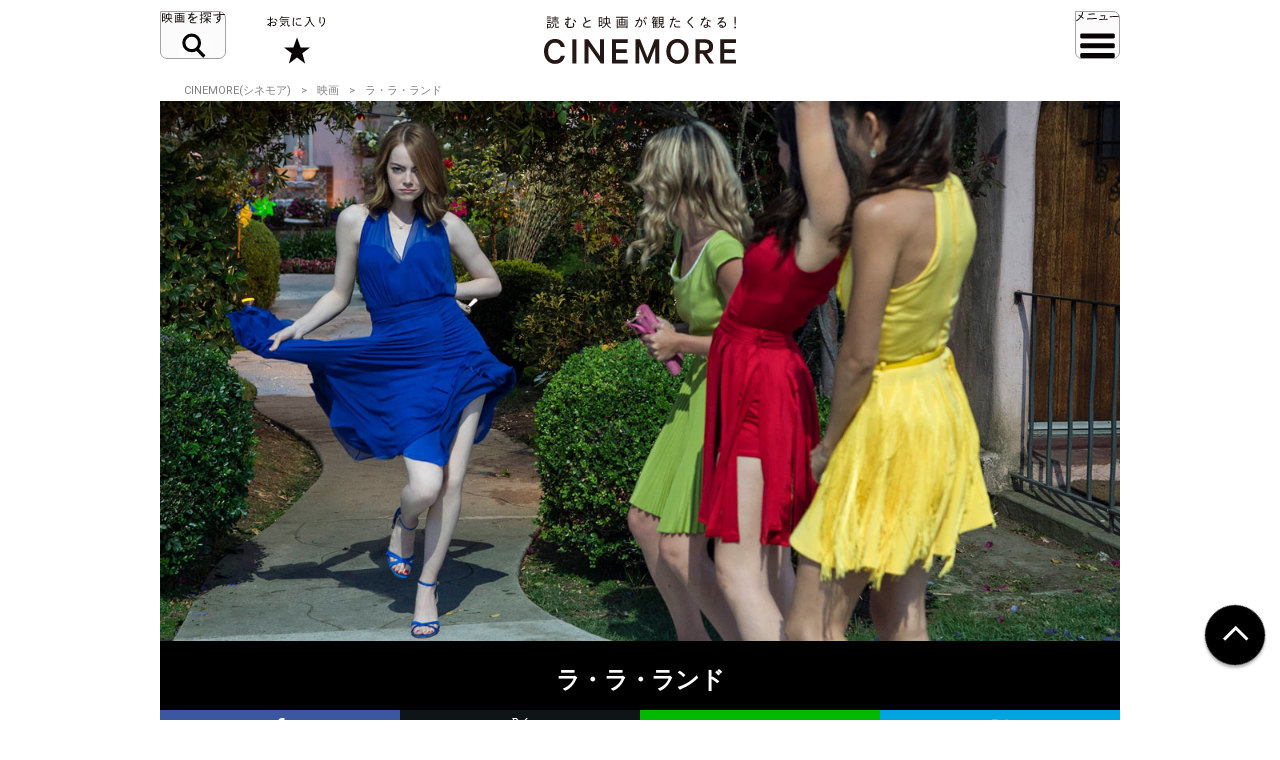

--- FILE ---
content_type: text/html; charset=UTF-8
request_url: https://cinemore.jp/jp/erudition/1343/index.html
body_size: 10013
content:
<!DOCTYPE html>
<html lang="ja">
<head>
    <!-- Google Tag Manager -->
<script>(function(w,d,s,l,i){w[l]=w[l]||[];w[l].push({'gtm.start':
        new Date().getTime(),event:'gtm.js'});var f=d.getElementsByTagName(s)[0],
    j=d.createElement(s),dl=l!='dataLayer'?'&l='+l:'';j.async=true;j.src=
    'https://www.googletagmanager.com/gtm.js?id='+i+dl;f.parentNode.insertBefore(j,f);
})(window,document,'script','dataLayer','GTM-MJCJJ2H');</script>
<!-- End Google Tag Manager -->

    <meta charset="utf-8">
    <meta name="viewport" content="width=device-width" />
                                                            <title>ラ・ラ・ランド｜CINEMORE（シネモア）</title>
                <link rel="canonical" href="https://cinemore.jp/jp/erudition/1343/">
    <meta name="author" content="TAIYO KIKAKU Co., Ltd.">
    <meta name="description" content="ラ・ラ・ランドの紹介ページです。夢を叶えたい人々が集まる街、ロサンゼルス。映画スタジオのカフェで働くミアは女優を目指していたが、何度オーディションを受けても落ちてばかり。ある日、ミアは場末の店で、あるピアニストの演奏に魅せられる。彼の名はセブ（セバスチャン）、いつか自分の店を持ち、大好きなジャズを思う存分演奏したいと願っていた。やがて二人は恋におち、互いの夢を応援し合う。しかし、セブが店の資金作りのために入ったバンドが成功したことから、二人の心はすれ違いはじめる……。">
    <meta name="keywords" content="ラ・ラ・ランド,デイミアン・チャゼル,ライアン・ゴズリング,エマ・ストーン,ジョン・レジェンド,Ｊ・Ｋ・シモンズ,映画,おすすめ,オススメ,洋画,邦画,ドラマ,CINEMORE,シネモア">
    <meta name="twitter:card" content="summary_large_image">
    <!-- OGP -->
        <meta property="og:title" content="ラ・ラ・ランド｜CINEMORE（シネモア）">
        <meta property="og:description" content="ラ・ラ・ランドの紹介ページです。夢を叶えたい人々が集まる街、ロサンゼルス。映画スタジオのカフェで働くミアは女優を目指していたが、何度オーディションを受けても落ちてばかり。ある日、ミアは場末の店で、あるピアニストの演奏に魅せられる。彼の名はセブ（セバスチャン）、いつか自分の店を持ち、大好きなジャズを思う存分演奏したいと願っていた。やがて二人は恋におち、互いの夢を応援し合う。しかし、セブが店の資金作りのために入ったバンドが成功したことから、二人の心はすれ違いはじめる……。">
    <meta property="og:type" content="website">
    <meta property="og:url" content="https://cinemore.jp/jp/erudition/1343/">
    <meta property="og:image" content="https://cinemore.jp/images/044f259439e7d401ea72383e99afa0341d2969aa1aecd406ddc0f6e62585ab6d.jpg">
    <meta property="og:image:alt" content="CINEMORE">
    <!-- /OGP -->
    <link rel="icon" href="/assets/img/apple_touch_icon.png">
    <link rel="shortcut icon" href="/assets/img/favicon.ico" />
    <link rel="apple-touch-icon" href="/assets/img/apple_touch_icon.png" />
    <link href="https://fonts.googleapis.com/css?family=Roboto:400,500,700,900" rel="stylesheet">
    <link rel="stylesheet" href="/assets/css/style.css" type="text/css">
    <link rel="stylesheet" href="/assets/css/edit.css" type="text/css">
    <link rel="stylesheet" href="/assets/css/modify.css" type="text/css">
    <script type="text/javascript" src="/assets/js/min/jquery-2.1.3.min.js"></script>
    <script type="text/javascript" src="/assets/js/min/jquery.easing.1.3.js"></script>
    <script type="text/javascript" src="/assets/js/script.js"></script>
    <script type="text/javascript" src="/assets/js/edit.js"></script>
    <script type="text/javascript" src="/assets/js/modify.js"></script>
    
<!-- Facebook Pixel Code -->
<script>
!function(f,b,e,v,n,t,s)
{if(f.fbq)return;n=f.fbq=function(){n.callMethod?
n.callMethod.apply(n,arguments):n.queue.push(arguments)};
if(!f._fbq)f._fbq=n;n.push=n;n.loaded=!0;n.version='2.0';
n.queue=[];t=b.createElement(e);t.async=!0;
t.src=v;s=b.getElementsByTagName(e)[0];
s.parentNode.insertBefore(t,s)}(window,document,'script',
'https://connect.facebook.net/en_US/fbevents.js');
fbq('init', '608416756169945');
fbq('track', 'PageView');
</script>
<noscript>
 <img height="1" width="1" 
src="https://www.facebook.com/tr?id=608416756169945&ev=PageView
&noscript=1"/>
</noscript>
<!-- End Facebook Pixel Code -->

<style type="text/css">
  .m-banner .m-banner-item {
    width: 46%;
  }
  @media screen and (max-width: 648px) {
   .ads_responsive_bottom{
    display:none !important;
   }
  }
  .ads_responsive { height: 125px;  border-top: none;padding-top: 20px;border-bottom: none;}
  @media (max-width: 648px) { .ads_responsive {height: 125px; border-top: 1px solid #e6e6e6;padding-top: 20px;border-bottom: none;} }

</style>

<!-- byplay -->
<script>
 BYPLAY_VAST_URL = "https://h.f1.impact-ad.jp/adv?section_id=8430";
 BYPLAY_STYLE = {"playerBackgroundColor":"black","marginTop":"10px","marginBottom":"10px"};
</script>
<script src="https://cdn.byplay.net/normal-byplay-v2.js" defer></script>

<!-- ads20200630 -->
<script async src="https://securepubads.g.doubleclick.net/tag/js/gpt.js"></script>
<script>
 var ua = navigator.userAgent;
 if (ua.indexOf('iPhone') > 0 || ua.indexOf('iPod') > 0 || (ua.indexOf('Android') > 0) && (ua.indexOf('Mobile') > 0) || ua.indexOf('Windows Phone') > 0) {
  window.googletag = window.googletag || {cmd: []};
  googletag.cmd.push(function() {
   googletag.defineSlot('/21153358,21806158679/87533', [[1, 1], [320, 50], [320, 100], [320, 180], [300, 250], [336, 280], 'fluid'], 'div-gpt-ad-1580199800925-0').addService(googletag.pubads());
   googletag.defineSlot('/21153358,21806158679/87534', [[1, 1], [320, 50], [320, 100], [320, 180], [300, 250], [336, 280], 'fluid'], 'div-gpt-ad-1580199843220-0').addService(googletag.pubads());
   googletag.defineSlot('/21153358,21806158679/96781', [[1, 1], [320, 50], [320, 100], [320, 180], [300, 250], [336, 280], 'fluid'], 'div-gpt-ad-1591852255203-0').addService(googletag.pubads());
   googletag.defineSlot('/21153358,21806158679/88408', [320, 50], 'div-gpt-ad-1581658748797-0').addService(googletag.pubads());
   googletag.pubads().enableSingleRequest();
   googletag.enableServices();
  });

  $(document).ready(function(){
   $('#in_page_ad_pc').remove();
   $('#in_page_recommend_ad_pc').remove();
   $('#index_ad_pc').remove();
   $('#banner_pc').remove();

  });
}else{
  /* PC */
  window.googletag = window.googletag || {cmd: []};
  googletag.cmd.push(function() {
    googletag.defineSlot('/21153358,21806158679/87529', [[1, 1], [300, 250], [336, 280]], 'div-gpt-ad-1580199695290-0').addService(googletag.pubads());
    googletag.defineSlot('/21153358,21806158679/87530', [[1, 1], [300, 250], [336, 280]], 'div-gpt-ad-1580199727757-0').addService(googletag.pubads());
    googletag.defineSlot('/21153358,21806158679/87531', [[1, 1], [300, 250], [336, 280]], 'div-gpt-ad-1580199753731-0').addService(googletag.pubads());
    googletag.defineSlot('/21153358,21806158679/87532', [[1, 1], [300, 250], [336, 280]], 'div-gpt-ad-1580199778115-0').addService(googletag.pubads());
    googletag.defineSlot('/21153358,21806158679/96779', [[1, 1], [300, 250], [336, 280]], 'div-gpt-ad-1591852193976-0').addService(googletag.pubads());
    googletag.defineSlot('/21153358,21806158679/96780', [[1, 1], [300, 250], [336, 280]], 'div-gpt-ad-1591852226170-0').addService(googletag.pubads());
    googletag.pubads().enableSingleRequest();
    googletag.enableServices();
  });
  $(document).ready(function(){
   $('#in_page_ad_sp').remove();
   $('#in_page_recommend_ad_sp').remove();
   $('#index_ad_sp').remove();
   $('#banner_sp').remove();
   $('#wrap-div-gpt-ad-1581658748797-0').remove();

  });
}
</script>
<script>
 $(document).ready(function(){
  $('#tag_search').on('change',function(){
   let val = $(this).val();
   location.href = '/jp/tag/?tag=' + val;
  });
  $('#tag_search_age').on('change',function(){
   let val = $(this).val();
   location.href = '/jp/tag/?tag=' + val;
  });
 });
</script>
</head>
<body>
<!-- Google Tag Manager (noscript) -->
<noscript><iframe src="https://www.googletagmanager.com/ns.html?id=GTM-MJCJJ2H"
                  height="0" width="0" style="display:none;visibility:hidden"></iframe></noscript>
<!-- End Google Tag Manager (noscript) -->
<header id="header" class="header">
    <div class="header_inner">
        <div class="header_id">
            <a href="/jp/">
                <img src="/assets/img/header_id.svg" alt="読むと映画が観たくなる! CINEMORE">
            </a>
        </div>
        <button type="button" class="header_action -search">映画を探す</button>
        <div class="header_nav">
            <div class="header_nav_inner">
                <div class="header_nav_cols -search">
                    <div class="field_search">
                        <div class="field_search_label">キーワードで探す</div>
                        <form class="field_search_input" action="/jp/result/index.html" method="get">
                            <input type="text" name="mtssq" class="field_search_input_val">
                            <input type="submit" class="field_search_input_btn">
                        </form>
                    </div>
                    <div class="field_search">
                        <div class="field_search_label">ジャンルで探す</div>
                        <div class="field_search_select">
                            <select id="tag_search">
                                <option selected>選択してください</option>
                                <option value="アクション">アクション</option>
                                <option value="アート">アート</option>
                                <option value="アドベンチャー">アドベンチャー</option>
                                <option value="アニメ">アニメ</option>
                                <option value="SF">SF</option>
                                <option value="オムニバス">オムニバス</option>
                                <option value="音楽">音楽</option>
                                <option value="キッズ・ファミリー">キッズ・ファミリー</option>
                                <option value="ギャング">ギャング</option>
                                <option value="コメディ">コメディ</option>
                                <option value="サスペンス">サスペンス</option>
                                <option value="実話">実話</option>
                                <option value="スポーツ">スポーツ</option>
                                <option value="スリラー">スリラー</option>
                                <option value="時代劇">時代劇</option>
                                <option value="西部劇">西部劇</option>
                                <option value="青春">青春</option>
                                <option value="戦争">戦争</option>
                                <option value="ドキュメンタリー">ドキュメンタリー</option>
                                <option value="ドラマ">ドラマ</option>
                                <option value="バイオレンス">バイオレンス</option>
                                <option value="パニック">パニック</option>
                                <option value="犯罪">犯罪</option>
                                <option value="ファンタジー">ファンタジー</option>
                                <option value="ホラー">ホラー</option>
                                <option value="ミステリー">ミステリー</option>
                                <option value="ミュージカル">ミュージカル</option>
                                <option value="ヤクザ・任侠">ヤクザ・任侠</option>
                                <option value="歴史">歴史</option>
                                <option value="恋愛">恋愛</option>
                                <option value="洋画">洋画</option>
                                <option value="邦画">邦画</option>
                            </select>
                        </div>
                    </div>
                    <div class="field_search">
                        <div class="field_search_label">年代で探す</div>
                        <div class="field_search_select">
                            <select id="tag_search_age">
                                <option selected>選択してください</option>
                                <option value="2020年代">2020年代</option>
                                <option value="2010年代">2010年代</option>
                                <option value="2000年代">2000年代</option>
                                <option value="1990年代">1990年代</option>
                                <option value="1980年代">1980年代</option>
                                <option value="1970年代">1970年代</option>
                                <option value="1960年代">1960年代</option>
                                <option value="1950年代">1950年代</option>
                                <option value="1940年代">1940年代</option>
                                <option value="1930年代">1930年代</option>
                                <option value="1920年代">1920年代</option>
                                <option value="1910年代">1910年代</option>
                                <option value="1900年代以前">1900年代以前</option>
                            </select>
                        </div>
                    </div>
                    <div class="field_search">
                        <div class="field_search_label">今週のおすすめ</div>
                        <div class="field_search_list">
                            <ul>
                                <li>
                                    <a href="/jp/recommend/latest.php?a=new">新作映画（映画館）</a>
                                </li>
                                <li>
                                    <a href="/jp/recommend/latest.php?a=old">旧作映画（VOD）</a>
                                </li>
                                <li>
                                    <a href="/jp/recommend/">アーカイブ</a>
                                </li>
                            </ul>
                        </div>
                    </div>
                </div>
            </div>
        </div>
        <a href="/jp/favorite/" class="header_action -favorite">お気に入り</a>
        <button type="button" class="header_action -menu">メニュー</button>
        <nav class="header_nav">
            <div class="header_nav_inner">
                <div class="header_nav_cols -menu">
                    <div class="nav_social show-sp">
                        <ul>
                            <li>
                                <a href="https://www.youtube.com/c/CINEMORE-official" target="_blank">
                                    <img src="/assets/img/icon_youtube_fff.svg" width="28" height="28" alt="Youthbe">
                                </a>
                            </li>
                            <li>
                                <a href="https://cinemore.jp/jp/news-feature/3365/article_p1.html" target="_self">
                                    <img src="/assets/img/podcast-icon-color_bw.svg" width="28" height="28" alt="Podcast">
                                </a>
                            </li>
                            <li>
                                <a href="https://cinemore.jp/jp/news-feature/1846/article_p1.html" target="_self">
                                    <img src="/assets/img/icon_mail_fff.svg" width="28" height="28" alt="Mail">
                                </a>
                            </li>
                            <li>
                                <a href="https://www.facebook.com/cinemore.jp/" target="_blank">
                                    <img src="/assets/img/icon_facebook_fff.svg" width="28" height="28" alt="Facebook">
                                </a>
                            </li>
                            <li>
                                <a href="https://x.com/cinemorejp" target="_blank">
                                    <img src="/assets/img/icon_x_fff.svg" width="28" height="28" alt="X">
                                </a>
                            </li>
                            <li>
                                <a href="https://www.instagram.com/cinemore_official/" target="_blank">
                                    <img src="/assets/img/icon_ig_fff.svg" width="28" height="28" alt="Instagram">
                                </a>
                            </li>
                            <li>
                                <a href="https://line.me/R/ti/p/%40561lgjum" target="_blank">
                                    <img src="/assets/img/icon_line_fff.svg" width="28" height="28" alt="Line">
                                </a>
                            </li>
                            <li>
                                <a href="/jp/index.xml" target="_blank">
                                    <img src="/assets/img/icon_rss_fff.svg" width="28" height="28" alt="Rss">
                                </a>
                            </li>
                        </ul>
                    </div>

                    <div class="nav_contents">
                        <ul>
                            <li>
                                <a href="/jp/new/">おすすめ映画レビュー</a>
                            </li>
                            <li>
                                <a href="/jp/favorite/">お気に入り</a>
                            </li>
                            <li>
                                <button type="button" class="nav_contents_btn">インタビュー</button>
                                <ul>
                                    <li>
                                        <a href="/jp/tag/?tag=Director%E2%80%99s%20Interview">監督/スタッフ</a>
                                    </li>
                                    <li>
                                        <a href="/jp/tag/?tag=Actor%E2%80%99s%20Interview">俳優</a>
                                    </li>
                                    <li>
                                        <a href="/jp/tag/?tag=%E3%81%9D%E3%81%AE%E4%BB%96%E3%82%A4%E3%83%B3%E3%82%BF%E3%83%93%E3%83%A5%E3%83%BC">その他</a>
                                    </li>
                                    <li>
                                        <a href="/jp/tag/?tag=Interview">ALL</a>
                                    </li>
                                </ul>
                            </li>
                            <li>
                                <button type="button" class="nav_contents_btn">コラム</button>
                                <ul>
                                    <li>
                                        <a href="/jp/tag/?tag=CINEMONOLOGUE" style="font-size: 80%;">川原瑞丸の<br>CINEMONOLOGUE</a>
                                    </li>
                                    <li>
                                        <a href="/jp/tag/?tag=%E3%81%9D%E3%81%AE%E3%81%A8%E3%81%8D%E6%98%A0%E7%94%BB%E3%81%AF%E8%AA%95%E7%94%9F%E3%81%97%E3%81%9F" style="font-size: 80%;">そのとき映画は誕生した</a>
                                    </li>
                                    <li>
                                        <a href="/jp/tag/?tag=%E6%98%A0%E7%94%BB%E3%81%82%E3%81%8B%E3%81%95%E3%81%9F%E3%81%AA" style="font-size: 80%;">えのきどいちろうの<br>映画あかさたな</a>
                                    </li>
                                </ul>
                            </li>
                            <li>
                                <button type="button" class="nav_contents_btn">映画をつくる</button>
                                <ul>
                                    <li>
                                        <a href="/jp/tag/?tag=CINEMORE%20ACADEMY" style="font-size: 90%;">CINEMORE ACADEMY</a>
                                    </li>
                                </ul>
                            </li>
                        </ul>
                        <ul>
                            <li>
                                <a href="/jp/ranking/">ランキング</a>
                            </li>
                            <li>
                                <a href="/jp/tag/?tag=%E5%85%AC%E9%96%8B">今週公開/放送の映画まとめ</a>
                            </li>
                            <li>
                                <button type="button" class="nav_contents_btn">特集 / PROMOTION</button>
                                <ul>
                                    <li><a href="/jp/tag/?tag=%E7%89%B9%E9%9B%86">特集</a></li>
                                    <li><a href="/jp/tag/?tag=PROMOTION">PROMOTION</a></li>
                                </ul>
                            </li>
                            <li>
                                <button type="button" class="nav_contents_btn">ニュース / お知らせ</button>
                                <ul>
                                    <li><a href="/jp/tag/?tag=NEWS">ニュース</a></li>
                                    <li><a href="/jp/tag/?tag=%E3%81%8A%E7%9F%A5%E3%82%89%E3%81%9B">お知らせ</a></li>
                                </ul>
                            </li>
                            <li>
                                <a href="/jp/about/">CINEMOREとは?</a>
                            </li>
                        </ul>
                    </div>
                    <div class="nav_misc">
                        <ul>
                            <li>
                                <a href="/jp/contact/">お問い合わせ</a>
                            </li>
                            <li>
                                <a href="/jp/use/">利用規約</a>
                            </li>
                            <li>
                                <a href="/jp/ad/">広告掲載 / PR / プレスリリースについて</a>
                            </li>
                            <li>
                                <a href="/jp/privacy/">プライバシーポリシー</a>
                            </li>
                            <li>
                                <a href="/jp/company/">運営会社</a>
                            </li>
                            <li>
                                <a href="/jp/sitemap/">サイトマップ</a>
                            </li>
                        </ul>
                    </div>
                    <div class="nav_social hidden-sp">
                        <ul>
                            <li>
                                <a href="https://www.youtube.com/c/CINEMORE-official" target="_blank">
                                    <img src="/assets/img/icon_youtube_fff.svg" width="28" height="28" alt="Youthbe">
                                </a>
                            </li>
                            <li>
                                <a href="https://cinemore.jp/jp/news-feature/3365/article_p1.html" target="_self">
                                    <img src="/assets/img/podcast-icon-color_bw.svg" width="28" height="28" alt="Podcast">
                                </a>
                            </li>
                            <li>
                                <a href="https://cinemore.jp/jp/news-feature/1846/article_p1.html" target="_blank">
                                    <img src="/assets/img/icon_mail_fff.svg" width="28" height="28" alt="Mail">
                                </a>
                            </li>
                            <li>
                                <a href="https://www.facebook.com/cinemore.jp/" target="_blank">
                                    <img src="/assets/img/icon_facebook_fff.svg" width="28" height="28" alt="Facebook">
                                </a>
                            </li>
                            <li>
                                <a href="https://x.com/cinemorejp" target="_blank">
                                    <img src="/assets/img/icon_x_fff.svg" width="28" height="28" alt="X">
                                </a>
                            </li>
                            <li>
                                <a href="https://www.instagram.com/cinemore_official/" target="_blank">
                                    <img src="/assets/img/icon_ig_fff.svg" width="28" height="28" alt="Instagram">
                                </a>
                            </li>
                            <li>
                                <a href="https://line.me/R/ti/p/%40561lgjum" target="_blank">
                                    <img src="/assets/img/icon_line_fff.svg" width="28" height="28" alt="Line">
                                </a>
                            </li>
                            <li>
                                <a href="/jp/index.xml" target="_blank">
                                    <img src="/assets/img/icon_rss_fff.svg" width="28" height="28" alt="Rss">
                                </a>
                            </li>
                        </ul>
                    </div>
                </div>
            </div>
        </nav>
    </div>
</header>


<div id="contents">
    <div id="content">
          <ol class="m-pagination m-pagination-top">
    <li><a href="/jp/">CINEMORE(シネモア)</a></li>
    <li><a href="/jp/category/cinema/">映画</a></li>
    <li>ラ・ラ・ランド</li>
  </ol>

  <div class="js-sp"></div>

  <div class="movie-image">
    <img src="https://cinemore.jp/images/f96d11b99ac6106bf4578b880d95c98520dd6b4142f05e6f59f7dae6b4df2ff7.jpg" height="540" width="960" alt="ラ・ラ・ランド">
  </div>

  
  <header class="movie-header">
        <h1 class="movie-ttl">ラ・ラ・ランド</h1>
  </header>

  <div class="js-articleMenu">
    <div class="js-articleMenu-inner">
      <ul class="m-share"><!--
        --><li class="m-share-fb">
          <a href="https://www.facebook.com/sharer.php?u=https://cinemore.jp/jp/erudition/1343/" target="_blank">
            <img src="/assets/img/share_fb_w.svg" height="17" alt="Facebook">
          </a>
        </li><!--
        --><li class="m-share-x">
          <a href="https://x.com/share?url=https://cinemore.jp/jp/erudition/1343/&text=ラ・ラ・ランド｜CINEMORE（シネモア）" target="_blank">
            <img src="/assets/img/share_x_w.svg" height="17" alt="X">
          </a>
        </li><!--
        --><li class="m-share-line">
          <a href="https://line.naver.jp/R/msg/text/?ラ・ラ・ランド｜CINEMORE（シネモア）https://cinemore.jp/jp/erudition/1343/">
            <img src="/assets/img/share_line_w.svg" height="17" alt="LINE">
          </a>
        </li><!--
        --><li class="m-share-hatena">
          <a href="https://b.hatena.ne.jp/entry/https://cinemore.jp/jp/erudition/1343/" target="_blank">
            <img src="/assets/img/share_b_w.svg" height="17" alt="はてなブックマーク">
          </a>
        </li><!--
      --></ul>

    </div>
  </div>


  <div id="movie_informations" class="movie_informations">
    <div id="movie_informations_nav" class="movie_informations_nav">
      <ul>
        <li>
          <button type="button" data-anc="movie_unchiku" class="movie_informations_nav_item">レビュー</button>
        </li>
        <li>
          <button type="button" data-anc="movie_outline" class="movie_informations_nav_item">あらすじ</button>
        </li>
        <li>
          <button type="button" data-anc="movie_data" class="movie_informations_nav_item">作品情報</button>
        </li>
        <li>
          <button type="button" data-anc="movie_watch" class="movie_informations_nav_item">今すぐ観る</button>
        </li>
      </ul>
    </div>
    <section id="movie_unchiku" class="movie_informations_item">
      <header class="movie_informations_item_header">
        <h2 class="movie_informations_item_title">レビュー</h2>
      </header>
      <div class="movie_informations_item_body">
        <div class="article-list ishorizontal">
                      <article class="item">
              <div class="item-inner">
                <!-- item -->
                <a href="https://cinemore.jp/jp/erudition/1343/article_1344_p1.html" class="item-img lazyloaded hover" data-bg="https://cinemore.jp/images/9c6ee28dd8206fcb049e81914c7a99c7804d802d9736ea3edd6f40e2262851ce.jpg" style="background-image: url(&quot;https://cinemore.jp/images/9c6ee28dd8206fcb049e81914c7a99c7804d802d9736ea3edd6f40e2262851ce.jpg&quot;);"></a>
                <div class="item-txt">
                  <h3 class="item-ttl"><a href="https://cinemore.jp/jp/erudition/1343/article_1344_p1.html" class="hover">『ラ・ラ・ランド』甘い愛、苦い現実、取捨と選択――儚き「夢追い人の彷徨」</a></h3>
                  <div class="article-summary">
                    <time class="date">2020.04.13</time>
                    <p class="author">
                      <a href="/jp/writer/SYO" class="">SYO</a>
                    </p>
                  </div>
                </div>
                <!-- item -->
              </div>
            </article>
                  </div>
      </div>
    </section>
    <section id="movie_outline" class="movie_informations_item">
      <header class="movie_informations_item_header">
        <h2 class="movie_informations_item_title">あらすじ</h2>
      </header>
      <div class="movie_informations_item_body">
        <p>　夢を叶えたい人々が集まる街、ロサンゼルス。映画スタジオのカフェで働くミアは女優を目指していたが、何度オーディションを受けても落ちてばかり。ある日、ミアは場末の店で、あるピアニストの演奏に魅せられる。彼の名はセブ（セバスチャン）、いつか自分の店を持ち、大好きなジャズを思う存分演奏したいと願っていた。やがて二人は恋におち、互いの夢を応援し合う。しかし、セブが店の資金作りのために入ったバンドが成功したことから、二人の心はすれ違いはじめる……。<br></p>
              </div>
    </section>
    <section id="movie_data" class="movie_informations_item">
      <header class="movie_informations_item_header">
        <h2 class="movie_informations_item_title">作品情報</h2>
      </header>
      <div class="movie_informations_item_body">
        <p>原題：LA LA LAND</p><p>製作国：アメリカ</p><p>製作年：2016</p><p>日本公開日：2017/02/24</p><p>分数：128分</p><p>ジャンル： <a href="https://cinemore.jp/jp/tag/?tag=%E3%83%9F%E3%83%A5%E3%83%BC%E3%82%B8%E3%82%AB%E3%83%AB">ミュージカル</a> / <a href="https://cinemore.jp/jp/tag/?tag=%E9%9F%B3%E6%A5%BD">音楽</a> / <a href="https://cinemore.jp/jp/tag/?tag=%E6%81%8B%E6%84%9B">恋愛</a></p><p>公式サイト：<a href="https://gaga.ne.jp/lalaland/" target="_blank">https://gaga.ne.jp/lalaland/</a></p><p><br></p><p><b><br></b></p><p><b>スタッフ</b></p><p>監督：<a href="https://cinemore.jp/jp/tag/?tag=%E3%83%87%E3%82%A4%E3%83%9F%E3%82%A2%E3%83%B3%E3%83%BB%E3%83%81%E3%83%A3%E3%82%BC%E3%83%AB">デイミアン・チャゼル</a></p><p>製作：フレッド・バーガー</p><p>　　　ジョーダン・ホロウィッツ</p><p>　　　ゲイリー・ギルバート</p><p>　　　マーク・プラット</p><p>製作総指揮：マイケル・ビューグ</p><p>脚本：デイミアン・チャゼル</p><p>撮影：リヌス・サンドグレン</p><p>プロダクションデザイン：デヴィッド・ワスコ</p><p>衣装デザイン：メアリー・ゾフレス</p><p>編集：トム・クロス</p><p>振付：マンディ・ムーア</p><p>作詞：ベンジ・パセック</p><p>　　　ジャスティン・ポール</p><p>作曲：：ジャスティン・ハーウィッツ</p><p>音楽：ジャスティン・ハーウィッツ</p><p>音楽監修：スティーヴン・ギジッキ</p><p>エグゼクティブ音楽プロデューサー：マリウス・デヴリーズ</p><p><br></p><p><b>キャスト</b></p><p><a href="https://cinemore.jp/jp/tag/?tag=%E3%83%A9%E3%82%A4%E3%82%A2%E3%83%B3%E3%83%BB%E3%82%B4%E3%82%BA%E3%83%AA%E3%83%B3%E3%82%B0">ライアン・ゴズリング</a></p><p><a href="https://cinemore.jp/jp/tag/?tag=%E3%82%A8%E3%83%9E%E3%83%BB%E3%82%B9%E3%83%88%E3%83%BC%E3%83%B3">エマ・ストーン</a></p><p><a href="https://cinemore.jp/jp/tag/?tag=%E3%82%B8%E3%83%A7%E3%83%B3%E3%83%BB%E3%83%AC%E3%82%B8%E3%82%A7%E3%83%B3%E3%83%89">ジョン・レジェンド</a></p><p><a href="https://cinemore.jp/jp/tag/?tag=%E3%83%AD%E3%83%BC%E3%82%BA%E3%83%9E%E3%83%AA%E3%83%BC%E3%83%BB%E3%83%87%E3%82%A6%E3%82%A3%E3%83%83%E3%83%88">ローズマリー・デウィット</a></p><p>ソノヤ・ミズノ</p><p>Ｊ・Ｋ・シモンズ</p><p>フィン・ウィットロック</p><p>ジェシカ・ロース</p><p>キャリー・ヘルナンデス</p><p>トム・エヴェレット・スコット</p><p>ミーガン・フェイ</p><p>デイモン・ガプトン</p><p>ジェイソン・フュークス</p><p>ジョシュ・ペンス</p><p>トレヴァー・リサウアー</p><p><br></p><p><br></p><p><br></p><p><img src="https://cinemore.jp/images/49c52992f6067ca6f511b73c0369352a3781e164ba50c351eda7420b48a608af.jpg" style="width: 50%;"><br></p><p>『ラ・ラ・ランド』</p><p>ブルーレイ・DVD発売＆レンタル中／デジタル配信中</p><p>発売元：ギャガ／販売元：ポニーキャニオン</p><p>(c) 2017 Summit Entertainment, LLC. All Rights Reserved.</p><p>Photo credit: EW0001: Sebastian (Ryan Gosling) and Mia (Emma Stone) in LA</p><p>LA LAND.Photo courtesy of Lionsgate.</p>
        <p class="movie_data_sponsor">
          <span>Powered by</span>
          <a href="http://www.allcinema.net/" target="_blank">
            <img src="/assets/img/allcinema.png" alt="allcinema">
          </a>
        </p>
      </div>
    </section>
    <section id="movie_watch" class="movie_informations_item">
      <header class="movie_informations_item_header">
        <h2 class="movie_informations_item_title">今すぐ観る</h2>
      </header>
      <div class="movie_informations_item_body">
        <div class="movie_watch_link">
          <ul>
            <li>
              <a  target="_blank" class="movie_watch_link_item -theater">映画館</a>
            </li>
            <li>
              <a href="https://www.amazon.co.jp/gp/product/B0714LYZ3G/ref=as_li_qf_asin_il_tl?ie=UTF8&amp;tag=cinemore05-22&amp;creative=1211&amp;linkCode=as2&amp;creativeASIN=B0714LYZ3G&amp;linkId=4389ec3f268007e6ee3dd6359898034c" target="_blank" class="movie_watch_link_item -amazon">Amazon</a>
            </li>
            <li>
              <a href="https://www.hulu.jp/la-la-land" target="_blank" class="movie_watch_link_item -hulu">hulu</a>
            </li>
            <li>
              <a href="https://www.netflix.com/title/80095365" target="_blank" class="movie_watch_link_item -netflix">netflix</a>
            </li>
            <li>
              <a target="_blank" class="movie_watch_link_item -u_next">U-next</a>
            </li>
            <li>
              <a   target="_blank" class="movie_watch_link_item -disney_plus">Disney Plus</a>
            </li>
          </ul>
          <p class="movie_watch_link_caption">※2020年04月13日現在の情報です</p>
          
        </div>
                <div class="movie_watch_trailer">
          <h3 class="movie_watch_trailer_title">Trailer</h3>
          <figure class="movie_watch_trailer_item">
            <div class="movie_watch_trailer_view">
              <iframe width="756" height="426" src="https://www.youtube.com/embed/yqcDl6qRQDk" frameborder="0" allowfullscreen=""></iframe>
            </div>
            <figcaption class="movie_watch_trailer_caption">出典：https://www.youtube.com/</figcaption>
          </figure>
        </div>
      </div>
          </section>
    <section class="comments">
            <!-- コメント表示エリア -->
<div id="fastcomments-widget"></div>
<!-- FastComments 読み込み -->
<script src="https://cdn.fastcomments.com/js/embed-v2.min.js"></script>
<!-- threadIdの取得・付与 -->
<script>
    document.addEventListener("DOMContentLoaded", function () {
        const path = window.location.pathname;
        let threadId = null;
        let match;

        // 1. erudition の article ページ
        match = path.match(/\/erudition\/(\d+)\/(article_\d+)(?:_p\d+)?\.html/);
        if (match) {
            threadId = `erudition/${match[1]}/${match[2]}`;
        }

        // 2. erudition の番号のみページ (/erudition/4104/)
        if (!threadId) {
            match = path.match(/\/erudition\/(\d+)\/$/);
            if (match) {
                threadId = `erudition/${match[1]}`;
            }
        }

        // 3. news-feature
        if (!threadId) {
            match = path.match(/\/news-feature\/(\d+)\//);
            if (match) {
                threadId = `news-feature/${match[1]}`;
            }
        }

        const widget = document.getElementById('fastcomments-widget');
        if (widget && typeof FastCommentsUI === 'function') {
            const config = {
                tenantId: "5KqkXUI2xf2",
                url: window.location.href,
                pageTitle: document.title,
                showLiveCommenting: true,
                sso: null
            };

            if (threadId) {
                config.urlId = threadId;
            }

            FastCommentsUI(widget, config);
        }
    });
</script>
    </section>
  </div>
  
  <div class="common_articles"><!-- common articles -->
              <aside class="article-group"><!-- article group -->
    <h2 class="group-ttl expand">RANKING</h2>
    <div class="article-list ishorizontal isranked">
    <article class="item"><div class="item-inner"><!-- item --><a href="https://cinemore.jp/jp/erudition/1292/article_1293_p1.html" class="item-img lazyload" data-bg="https://cinemore.jp/images/ab37c95bbea6e026db84f1e543e3c64415fcf8df5fa73202815da9de738cc19c.jpg" style="background-color: #e1e1e1;"></a><div class="item-txt"><h3 class="item-ttl"><a href="https://cinemore.jp/jp/erudition/1292/article_1293_p1.html">『落下の王国』インタラクティブな製作過程がもたらしたもの</a></h3><div class="article-summary"><time class="date">2020.03.16</time><p class="author"><a href="/jp/writer/牛津厚信">牛津厚信</a></p></div></div><!-- item --></div></article><article class="item"><div class="item-inner"><!-- item --><a href="https://cinemore.jp/jp/news-feature/4253/article_p1.html" class="item-img lazyload" data-bg="https://cinemore.jp/images/fc2c76b8450902b288ce85bc5cce733b563ba4f75a1beb51c0077753ff10839a.jpg" style="background-color: #e1e1e1;"></a><div class="item-txt"><h3 class="item-ttl"><a href="https://cinemore.jp/jp/news-feature/4253/article_p1.html">『プレデター』シリーズまとめ　唯一無二の宇宙の狩人は、いかにして愛されてきたのか？</a></h3><div class="article-summary"><time class="date">2025.11.06</time><p class="author"><a href="/jp/writer/加藤よしき">加藤よしき</a></p></div></div><!-- item --></div></article><article class="item"><div class="item-inner"><!-- item --><a href="https://cinemore.jp/jp/erudition/285/article_289_p1.html" class="item-img lazyload" data-bg="https://cinemore.jp/images/da10f21799e97087bddb73508e47a2e701124162b2722216e8e10aa7bcd8e1e9.jpg" style="background-color: #e1e1e1;"></a><div class="item-txt"><h3 class="item-ttl"><a href="https://cinemore.jp/jp/erudition/285/article_289_p1.html">『淵に立つ』一家に入り込む他人によって露呈する家族の素顔　※注！ネタバレ含みます。</a></h3><div class="article-summary"><time class="date">2018.05.18</time><p class="author"><a href="/jp/writer/モルモット吉田">モルモット吉田</a></p></div></div><!-- item --></div></article><ins class="adsbygoogle ads_responsive"
                 style="display:block;margin-bottom: 20px;"
                 data-ad-format="fluid"
                 data-ad-layout-key="-hp+b-1p-3p+d6"
                 data-ad-client="ca-pub-2294298464560593"
                 data-ad-slot="5794693525"></ins><script>
                (adsbygoogle = window.adsbygoogle || []).push({});
            </script>    </div>
        <p class="article-more"><a href="/jp/ranking/">「RANKING」をもっと見る</a></p>
        <!-- /article group --></aside>

    
    
    
    
    
        <!-- /common articles --></div>

  <div id="banner_pc">
  <div class="m-banner pdef">
    <div class="m-banner-item">
      <!-- /21153358/96779 -->
      <div id='div-gpt-ad-1591852193976-0'>
        <script>
          googletag.cmd.push(function() { googletag.display('div-gpt-ad-1591852193976-0'); });
        </script>
      </div>
    </div>
    <div class="m-banner-item">
      <!-- /21153358/96780 -->
      <div id='div-gpt-ad-1591852226170-0'>
        <script>
          googletag.cmd.push(function() { googletag.display('div-gpt-ad-1591852226170-0'); });
        </script>
      </div>
    </div>
  </div>
</div>

<div id="banner_sp">
  <div class="m-banner pdef">
    <div class="m-banner-item">
      <!-- /21153358/96781 -->
      <div id='div-gpt-ad-1591852255203-0'>
        <script>
          googletag.cmd.push(function() { googletag.display('div-gpt-ad-1591852255203-0'); });
        </script>
      </div>
    </div>
  </div>
</div>
  <img src="/counter/count.php?id=1343" width="1" height="1" alt="counter">

  <ol class="m-pagination m-pagination-bottom">
    <li><a href="/jp/">CINEMORE(シネモア)</a></li>
    <li><a href="/jp/category/cinema/">映画</a></li>
    <li>ラ・ラ・ランド</li>
  </ol>
    </div><!-- #content -->
</div><!-- #container -->
<footer id="footer">
	<a href="#" class="footer-totop js-totop">上に戻る</a>
	<div class="footer-sns">
		<div class="footer-sns-follow">
			<div class="footer-sns-ttl">
				<div class="footer-sns-inner">
					<strong class="footer-sns-ttl-label">FOLLOW US</strong>
					<span class="footer-sns-ttl-text">CINEMOREをフォローして最新情報をチェック</span>
				</div>
			</div>
			<div class="footer-sns-inner">
				<ul class="sns-list">
					<li class="footer-sns-youtube"><a href="https://www.youtube.com/c/CINEMORE-official" target="_blank"><img src="/assets/img/icon_youtube.svg" width="28" height="28" alt="Youtube"></a></li>
					<li class="footer-podcast"><a href="https://cinemore.jp/jp/news-feature/3365/article_p1.html" target="_self"><img src="/assets/img/podcast-icon-color.svg" width="28" height="28" alt="Podcast"></a></li>
					<li class="footer-sns-mail"><a href="https://cinemore.jp/jp/news-feature/1846/article_p1.html" target="_blank"><img src="/assets/img/icon_mail.svg" width="28" height="28" alt="Mail"></a></li>
					<li class="footer-sns-fb"><a href="https://www.facebook.com/cinemore.jp/" target="_blank"><img src="/assets/img/icon_facebook.svg" width="28" height="28" alt="Facebook"></a></li>
					<li class="footer-sns-tw"><a href="https://x.com/cinemorejp" target="_blank"><img src="/assets/img/icon_x.svg" width="28" height="28" alt="X"></a></li>
					<li class="footer-sns-instagram"><a href="https://www.instagram.com/cinemore_official/" target="_blank"><img src="/assets/img/icon_ig.png" width="28" height="28" alt="Instagram"></a></li>
					<li class="footer-sns-line"><a href="https://line.me/R/ti/p/%40561lgjum" target="_blank"><img src="/assets/img/icon_line.svg" width="28" height="28" alt="Line"></a></li>
					<li class="footer-sns-rss"><a href="/jp/index.xml" target="_blank"><img src="/assets/img/icon_rss.svg" width="28" height="28" alt="RSS"></a></li>
				</ul>
			</div>
		</div>
	</div>
	<div class="footer-body">
		<div class="footer-inner">
			<p class="footer-logo"><a href="/jp/"><img src="/assets/img/footer_id.svg" alt="読むと映画が観たくなる! CINEMORE（シネモア）"></a></p>
			<ul class="footer-nav">
				<li><a href="/jp/about/">CINEMOREとは</a></li>
				<li><a href="/jp/contact/">お問い合わせ</a></li>
				<li><a href="/jp/use/">利用規約</a></li>
				<li><a href="/jp/ad/">広告掲載 / PR / プレスリリースについて</a></li>
				<li><a href="/jp/privacy/">プライバシーポリシー</a></li>
				<li><a href="/jp/company/">運営会社</a></li>
				<li><a href="/jp/sitemap/">サイトマップ</a></li>
			</ul>
			<p class="footer-copy m-font-roboto">Copyright © TAIYO KIKAKU Co., Ltd. All Rights Reserved. </p>
		</div>
	</div>
</footer>

</body>
</html>


--- FILE ---
content_type: text/html; charset=utf-8
request_url: https://www.google.com/recaptcha/api2/aframe
body_size: 270
content:
<!DOCTYPE HTML><html><head><meta http-equiv="content-type" content="text/html; charset=UTF-8"></head><body><script nonce="lP-VrX7p-_f8ToaNC49ZMA">/** Anti-fraud and anti-abuse applications only. See google.com/recaptcha */ try{var clients={'sodar':'https://pagead2.googlesyndication.com/pagead/sodar?'};window.addEventListener("message",function(a){try{if(a.source===window.parent){var b=JSON.parse(a.data);var c=clients[b['id']];if(c){var d=document.createElement('img');d.src=c+b['params']+'&rc='+(localStorage.getItem("rc::a")?sessionStorage.getItem("rc::b"):"");window.document.body.appendChild(d);sessionStorage.setItem("rc::e",parseInt(sessionStorage.getItem("rc::e")||0)+1);localStorage.setItem("rc::h",'1764337188025');}}}catch(b){}});window.parent.postMessage("_grecaptcha_ready", "*");}catch(b){}</script></body></html>

--- FILE ---
content_type: text/css
request_url: https://cinemore.jp/assets/css/edit.css
body_size: 4043
content:
@charset 'UTF-8';

html {
	font-family: Roboto, 'ヒラギノ角ゴ Pro', 'Hiragino Kaku Gothic ProN', 'メイリオ', Meiryo, 'ＭＳ Ｐゴシック', 'MS PGothic', sans-serif;
	background-color: #fff;
}

[data-bg],
[data-src],
.lazyload {
	opacity: 0;
	transition: opacity .5s;
}

.lazyloaded,
[data-bg].lazyloaded,
[data-src].lazyloaded {
	opacity: 1;
}

a {
	transition: opacity .5s;
	text-decoration: none;
	color: inherit;
}

a:hover,
a[data-bg]:hover,
a.lazyloaded:hover,
a.hover {
	opacity: .5!important;
}

.js-menu, body {
	max-width: 100%;
}

#contents {
	overflow: hidden;
}

.header-inner {
	min-height: 79px;
	padding-right: 0;
	padding-left: 0;
}

.header-logo {
	width: 192px;
	position: absolute;
	top: 50%;
	left: 50%;
	transform: translate(-50%,-50%);
}

.header-logo>a {
	display: block;
}

@media screen and (max-width:960px) {
	.header-inner {
		padding-right: 20px;
		padding-left: 20px;
	}
}

@media screen and (max-width:648px) {

	a:hover,
	a[data-bg]:hover,
	a.hover {
		opacity: 1!important;
	}

	.header-inner {
		min-height: 50px;
	}

	.header-logo {
		width: 116px;
	}
}


.js-menu-btn {
	right: -24px;
}

@media screen and (max-width:960px) {
	.js-menu-btn {
		right: 0;
	}
}

#js-menu-nav .js-menu-btn {
	right: 0;
}

#js-menu-nav .js-menu-nav-item {
	padding: 10px 24px;
}

@media screen and (max-width:648px) {
	#js-menu-nav .js-menu-nav-item {
		padding: 10px 20px;
	}
}

.header-navs-wrap,
.header-navs-wrap>* {
	box-sizing: border-box;
}

.header-navs-wrap {
	position: relative;
	margin-top: 57px;
	padding-bottom: 116px;
	overflow: hidden;
}

.header-navs-wrap:before {
	content: '';
	display: block;
	position: absolute;
	top: 0;
	bottom: 116px;
	left: 33.33%;
	width: 1px;
	background-color: #4d4d4d;
}

.header-nav-main {
	float: right;
	width: 66.66%;
	padding-left: 24px;
}

.header-links li+li {
	margin-top: 23px;
}

.header-links *+.br {
	margin-top: 48px;
}

.header-nav-common {
	float: left;
	width: 33.33%;
	padding-right: 24px;
}

.header-nav {
	padding: 0;
}

.header-sns {
	position: absolute;
	bottom: 0;
	left: 0;
	right: 0;
}

.header-sns {
	padding: 12px 0;
	letter-spacing: -.4em;
}

.header-sns>* {
	display: inline-block;
	letter-spacing: normal;
	vertical-align: middle;
}

.header-sns .sns-ttl {
	width: 25%;
}

.header-sns .sns-list {
	width: 75%;
	text-align: right;
}

.header-sns .sns-list li {
	margin-right: 0;
}

.header-sns .sns-list li+li {
	margin-left: 48px;
	margin-right: 0;
}

.header-sns .sns-list img {
	width: 28px;
	height: 28px;
}

.sns-ttl {
	font-weight: bold;
}


@media screen and (max-width:648px) {
	.header-navs-wrap {
		margin-top: 48px;
		padding: 0;
	}

	.header-navs-wrap:before {
		display: none;
	}

	.header-nav-main,
	.header-nav-common {
		width: 100%;
		padding: 0;
		float: none;
	}

	.header-nav-common,
	.header-links *+.br {
		margin-top: 35px;
	}

	.header-sns {
		position: static;
	}

	.header-sns .sns-list li+li {
		margin-left: 18px;
	}

}

#footer {
	margin-top: 120px;
	padding: 0;
	text-align: center;
	z-index: 102;
}

#footer a.footer-totop {
	z-index: 10;
}

.footer-sns {
	border: none;
	text-align: center;
}

.footer-sns-inner {
	display: block;
	padding: 0;
	font-size: 100%;
}

.footer-sns-inner>* {
	display: block;
}

.footer-sns-follow>* {
	display: block;
	width: 100%;
}

.footer-sns-ttl {
	position: relative;
	padding: 10px 0;
	color: #fff;
	background-color: #898989;
}

.footer-sns-ttl:before {
	position: absolute;
	top: 0;
	left: calc( (100vw - 100%)/2*-1 );
	bottom: 0;
	content: '';
	display: block;
	width: 100vw;
	background-color: #898989;
}

.footer-sns-ttl>* {
	position: relative;
	display: block;
}

.footer-sns-ttl>strong {
	font-size: 2.4em;
}

.footer-sns-ttl>span {
	font-size: 1.4em;
	font-weight: normal;
}

.footer-sns-ttl>*+* {
	margin-top: 4px;
}

.footer-sns-follow ul {
	margin: 0;
	padding: 24px 0;
}

.footer-inner {
	position: relative;
	padding: 77px 0;
	background-color: #000;
	color: #fff;
}

.footer-inner>* {
	position: relative;
}

.footer-inner:before {
	content: '';
	position: absolute;
	top: 0;
	left: calc( (100vw - 100%)/2*-1 );
	bottom: 0;
	display: block;
	width: 100vw;
	background-color: #000;
}

.footer-logo {
	width: 206px;
	margin: 0 auto;
}

.footer-logo img {
	width: 100%;
	height: auto;
}

.footer-nav {
	padding-top: 77px;
	letter-spacing: -.4em;
}

.footer-nav>li {
	display: inline-block;
	padding: 0;
	letter-spacing: normal;
	color: #aaa;
}

.footer-nav>li+li {
	margin-left: 30px;
}

.footer-nav a {
	font-size: 1.4em;
}

.footer-copy {
	margin-top: 20px;
	color: #aaa;

}

@media screen and (max-width:840px) {
	.footer-sns-inner .footer-sns-ttl {
		width: 100%;
		margin-left: 0;
		margin-right: 0;
	}

	.footer-sns-inner .footer-sns-ttl>strong {
		font-size: 1.8em;
	}

	.footer-sns-inner .footer-sns-ttl>span {
		font-size: 1.2em;
	}

	.footer-sns-follow li + li {
		margin-left: 24px;
	}
}

@media screen and (max-width:648px) {

	#footer {
		margin-top: 60px;
	}

	.footer-inner {
		padding: 45px 0;
	}

	.footer-logo {
		width: 137px;
	}

	.footer-nav {
		padding: 0;
		margin-top: 35px;
	}

	.footer-nav>li {
		display: block;
	}

	.footer-nav>li+li {
		margin: 12px 0 0;
	}

	.footer-nav a {
		font-size: 1.2em;
	}

	.footer-copy {
		margin-top: 35px;
	}

}

.article-visual {
	margin-right: calc(( 100vw - 100% )/2*-1);
	margin-left: calc(( 100vw - 100% )/2*-1);
	padding-right: calc(( 100vw - 100% )/2);
	padding-left: calc(( 100vw - 100% )/2);
	margin-bottom: 40px;
	text-align: center;
}

.article-visual a {
	display: inline-block;
}

.article-visual img {
	max-width: 100%;
	width: 100%;
	height: auto;
}

.article-visual a.btn-mov-close {
	position: absolute;
	top: 72px;
	/* 	top: 50%; */
	right: -24px;
	width: 48px;
	height: 48px;
	background: url(../img/btn_close.svg) no-repeat center center;
	background-size: contain;
	font-size: 0;
	/* 	transform: translateY(-50%); */
}

/* Slider */.slick-slider{position:relative;display:block;box-sizing:border-box;-webkit-user-select:none;-moz-user-select:none; -ms-user-select:none;user-select:none;-webkit-touch-callout:none;-khtml-user-select:none;-ms-touch-action:pan-y; touch-action:pan-y;-webkit-tap-highlight-color:transparent;}.slick-list{position:relative;display:block;overflow:hidden;margin:0;padding:0;}.slick-list:focus{outline:none;}.slick-list.dragging{cursor:pointer;cursor:hand;}.slick-slider .slick-track,.slick-slider .slick-list{-webkit-transform:translate3d(0, 0, 0);-moz-transform:translate3d(0, 0, 0); -ms-transform:translate3d(0, 0, 0);  -o-transform:translate3d(0, 0, 0);     transform:translate3d(0, 0, 0);}.slick-track{position:relative;top:0;left:0;display:block;}.slick-track:before,.slick-track:after{display:table;content:'';}.slick-track:after{clear:both;}.slick-loading .slick-track{visibility:hidden;}.slick-slide{display:none;float:left;height:100%;min-height:1px;}[dir='rtl'] .slick-slide{float:right;}.slick-slide img{display:block;}.slick-slide.slick-loading img{display:none;}.slick-slide.dragging img{pointer-events:none;}.slick-initialized .slick-slide{display:block;}.slick-loading .slick-slide{visibility:hidden;}.slick-vertical .slick-slide{display:block;height:auto;border:1px solid transparent;}.slick-arrow.slick-hidden {display:none;}

.slick-arrow {
	position: absolute;
	top: 36.3%;
	left: 50%;
	transform: translateX( -50% );
	max-width: 960px;
	width: 100%;
	height: 0;
	z-index: 1;
	font-size: 0;
	cursor: default;
}

.slick-arrow.slick-prev {
	text-align: left;
}

.slick-arrow.slick-next {
	text-align: right;
}

.slick-arrow .arrow-inner {
	position: absolute;
	top: 0;
	bottom: 0;
	display: block;
	width: 80px;
}

.slick-arrow.slick-prev .arrow-inner {
	left: 0;
}

.slick-arrow.slick-next .arrow-inner {
	right: 0;
}

.slick-arrow .arrow-inner a {
	position: absolute;
	display: block;
	width: 80px;
	text-align: center;
	top: 50%;
	transform: translateY(-50%);
}

.slick-arrow .arrow-inner a:before {
	content: '';
	display: inline-block;
	position: relative;
	width: 48px;
	height: 48px;
	background: #000;
	border-radius: 100px;
	background-repeat: no-repeat;
	background-size: contain;
	background-position: center center;
	cursor: pointer;
}

.slick-arrow.slick-prev .arrow-inner a {
	left: calc( -100% );
}

.slick-arrow.slick-next .arrow-inner a {
	right: calc( -100% );
}

.slick-arrow.slick-prev .arrow-inner a:before {
	background-image: url(../img/slides_arrow_prev.svg);
}

.slick-arrow.slick-next .arrow-inner a:before {
	background-image: url(../img/slides_arrow_next.svg);
}

.slick-dots {
	width: 100%;
	margin-top: 24px;
	font-size: 0;
	text-align: center;
}

.slick-dots li {
	display: inline-block;
	padding: 0;
	cursor: pointer;
}

.slick-dots li+li {
	margin-left: 10px;
}

.slick-dots li:before {
	content: '';
	display: block;
	width: 10px;
	height: 10px;
	background-color: #959595;
	border-radius: 100px;
}

.slick-dots li.slick-active:before {
	background-color: #000;
}

.slick-dots button {
	display: none;
}

#top-slides-wrap {
	margin-left: calc( (100vw - 100%)/2*-1 );
	margin-right: calc( (100vw - 100%)/2*-1 );
}

.slides {
	opacity: 0;
	transition: opacity .5s;
}

.slides.show {
	opacity: 1;
}

.slides .slide {
	max-width: 960px;
	width: calc( 100vw - 40px );
	margin: 0 40px;
}

.slides .slide .slide-inner {
	display: block;
}

.slides .slide .img {
	background-repeat: no-repeat;
	background-position: center center;
	background-size: contain;
	background-color: #e5e5e5;
}

.slides .slide .img:before {
	content: '';
	display: block;
	width: 100%;
	padding-top: 56.25%;
}

.slides .slide .img img {
	display: none;
	max-width: 100%;
	height: auto;
}

.slides .slide a {
	display: block;
}

.slides .slide .slide-ttl {
	margin-top: 18px;
	font-size: 2.4em;
	font-weight: bold;
	line-height: 1.33;
}

@media screen and (max-width:1120px) {
	.slick-arrow {
		max-width: 100%;
	}

	.slick-arrow.slick-prev .arrow-inner a {
		left: -10px;
	}

	.slick-arrow.slick-next .arrow-inner a {
		right: -10px;
	}

	.article-visual {
		margin: 0 0 20px;
		padding: 0 20px;
	}

	.article-visual a.btn-mov-close {
		top: 48px;
		width: 36px;
		height: 36px;
		right: -18px;
	}

}

@media screen and (max-width:648px) {

	#top-slides-wrap {
		margin-right: 0;
		margin-left: 0;
	}

	.slides {
		padding: 0 20px;
		opacity: 1;
	}

	.slides .slide {
		max-width: 100%;
		width: 100%;
		margin: 0;
	}

	.slides .slide+.slide {
		margin-top: 40px;
	}

	.slides .slide .img {
		margin-right: -20px;
		margin-left: -20px;
	}

	.slides .slide .img:before {
		display: none;
	}

	.slides .slide .img img {
		display: block;
	}

	.slides .slide .slide-ttl {
		font-size: 1.8em;
		font-weight: normal;
	}

	.slides .slide .article-summary {
		margin-top: 12px;
	}

}

.article-summary {
	margin-top: 18px;
	letter-spacing: -.4em;
}

.article-summary>* {
	display: inline-block;
	letter-spacing: normal;
	vertical-align: middle;
}

.article-summary>*+* {
	margin-left: 20px;
}

.article-summary .label {
	min-width: 120px;
	padding: 0 5px;
	box-sizing: border-box;
	text-align: center;
	font-size: 1.4em;
	font-weight: bold;
	line-height: 2;
	background-color: #000;
	color: #fff;
	border-radius: 6px;
}

.article-summary .date,
.article-summary .author {
	color: #808080;
	font-size: 1.2em;
}



@media screen and (max-width:648px) {

	.article-summary>*+* {
		margin-left: 0;
	}

	.article-summary>* {
		margin-right: 10px;
	}

	.article-summary>*:last-child {
		margin-right: 0;
	}

	.article-summary .label {
		font-size: 1em;
		line-height: 20px;
		min-width: 80px;
		border-radius: 3px;
	}

	.article-summary .date,
	.article-summary .author {
		line-height: 1.4;
	}

}

.article-group {
	margin-top: 70px;
}

.article-group.hasbg {
	padding: 35px 24px;
	background-color: #e5e5e5;
}

.article-group.hasnobg {
	padding: 0;
	background: none!important;
}

.article-group.hasbg.bgcolor01 {
	background-color: #e5e5e5;
}

.article-group.hasbg.bgcolor02 {
	background-color: #a9a9a9;
}

.group-ttl {
	font-size: 3em;
	font-weight: bold;
	text-align: center;
}

.group-ttl.fff {
	color: #fff;
}

.group-ttl.expand {
	font-size: 3.6em;
}

.group-ttl.isbeltlike,
.common_articles .group-ttl {
	background-color: #000;
	color: #fff;
	font-size: 1.5em!important;
	padding: 19px 25px 18px;
	text-align: left;
}

.article-group.hasbg .group-ttl.isbeltlike,
.common_articles .article-group.hasbg .group-ttl {
	margin: -35px -24px 0;
}

.article-list {
	position: relative;
	letter-spacing: -.4em;
	margin-bottom: -35px;
	overflow: hidden;
	text-align: center;
}

.article-list a {
	display: inline-block;
}

*+.article-list {
	margin-top: 35px;
}

.article-list .item {
	display: inline-block;
	margin-bottom: 35px;
	letter-spacing: normal;
	box-sizing: border-box;
	text-align: left;
	vertical-align: top;
}

.article-list.has2 {
	margin-right: -12px;
	margin-left: -12px;
}

.article-list.has2 .item {
	width: 50%;
	padding-right: 12px;
	padding-left: 12px;
}

.article-list.has2 .item:first-child {
	max-width: 854px;
	width: 100%;
}

.article-list.has2 .item:first-child .item-ttl {
	font-size: 2.4em;
}

.article-list.has3 {
	margin-right: -24px;
	margin-left: -24px;
    text-align: left;
}

.article-list.has3 .item {
	width: 33.33%;
	padding-right: 24px;
	padding-left: 24px;
}

.article-list.has3 .item-ttl {
	font-size: 1.6em;
}

.article-list.has3 .item-txt p {
	margin-top: 4px;
	font-size: 1.4em;
}

.article-list.has4 {
	margin-right: -4px;
	margin-left: -4px;
}

.article-list.has4 .item {
	width: 25%;
	padding-right: 4px;
	padding-left: 4px;
}

.article-list.has4 .item-inner {
	padding: 0 8px 50px;
	background-color: #fff;
}

.article-list.has4 .item-img {
	margin-right: -8px;
	margin-left: -8px;
}

.article-list.has4 .item-ttl {
	font-size: 1.6em;
}

.article-list.has4 .article-summary {
	position: absolute;
	bottom: 20px;
	left: 8px;
	right: 8px;
	margin: 0;
}

.article-list.hascube {
	margin-right: 0;
	margin-left: 0;
	margin-bottom: 0;
	text-align: left;
}

.article-list.hascube .item {
	position: absolute;
	width: 29.2%;
	margin-bottom: 0;
	padding-right: 0;
	padding-left: 0;
	text-align: center;
}

.article-list.hascube .item:first-child {
	position: relative;
	width: 66.66%;
}

.article-list.hascube .item:nth-of-type(2) {
	top: 0;
	right: 0;
}

.article-list.hascube .item:nth-of-type(3) {
	bottom: 0;
	right: 0;
}

.article-list.hascube .item-ttl {
	display: none;
}

.article-list.ishorizontal .item {
	width: 100%;
}

.article-list.ishorizontal .item-inner {
	overflow: hidden;
}

.article-list.ishorizontal .item-img {
	float: left;
	width: 25%;
	margin-right: 30px;
}

.article-list.ishorizontal .item-txt {
	overflow: hidden;
}


.article-list.ishorizontal .item-ttl {
	margin-top: 0;
}

.hasbg .article-list.ishorizontal {
	margin-right: -24px;
	margin-left: -24px;
}

.hasbg .article-list.ishorizontal .item-img {
	margin-left: 24px;
}

.hasbg .article-list.ishorizontal .item-txt {
	margin-right: 24px;
}

.article-list.isranked {
	counter-reset: number 0;
}

.article-list.has2.isranked .item-inner:before,
.article-list.ishorizontal.isranked .item-txt:before,
.article-list.ishorizontal.isranked .item-ttl:before {
	counter-increment: number 1;
	content: counter(number);
	display: block;
	height: 45px;
	margin-bottom: 12px;
	text-align: center;
	font-size: 1.8em;
	font-weight: bold;
	color: #fff;
	line-height: 52px;
	background-image: url(../img/icon_crown.svg);
	background-repeat: no-repeat;
	background-position: center center;
	background-size: contain;
	overflow: hidden;
}

.article-list.ishorizontal.isranked .item-txt {
	padding-left: 48px;
	overflow: hidden;
}

.article-list.ishorizontal.isranked .item-txt:before,
.article-list.ishorizontal.isranked .item-ttl:before {
	float: left;
	width: 34px;
	height: 29px;
	line-height: 34px;
	font-size: 1.4em;
	margin-left: -48px;
	margin-bottom: 0;
}

.article-list.ishorizontal.isranked .item-ttl:before {
	display: none;
}

.article-list .item-inner {
	position: relative;
	display: block;
	color: #000;
	text-decoration: none;
}

.article-list .item-ttl {
	margin-top: 18px;
	font-size: 2em;
	line-height: 1.33;
	font-weight: bold;
}

.article-list .item-ttl.fff {
	color: #fff;
}

.article-list .item-img {
	display: block;
	background-repeat: no-repeat;
	background-position: center center;
	background-size: contain;
	background-color: #000;
}

.article-list .item-img.withborder {
	border: 2px solid #000;
}

.article-list .item-img:before {
	content: '';
	display: block;
	width: 100%;
	padding-top: 56.25%;
}

.article-list .item-img.img-1-1:before {
	padding-top: 100%;
}

.article-list .item-img.img-4-3:before {
	padding-top: 75%;
}

.article-list .item-img.img-16-9:before {
	padding-top: 56.25%;
}

.article-list .article-summary {
	margin-top: 14px;
}

.article-more {
	margin-top: 35px;
	text-align: right;
}

.article-more a {
	position: relative;
	display: inline-block;
	padding-right: 24px;
	font-size: 1.4em;
	font-weight: bold;
	color: #000;
	text-decoration: none;
}

.article-more a:before {
	content: '';
	display: block;
	position: absolute;
	top: 50%;
	right: 0;
	width: 10px;
	height: 10px;
	margin-top: -7px;
	border-top: 3px solid #000;
	border-right: 3px solid #000;
	-webkit-transform: rotate(45deg);
	transform: rotate(45deg);
	vertical-align: middle;
}

.article-more.fff a {
	color: #fff;
}

.article-more.fff a:before {
	border-color: #fff;
}

.content-list>.article-group:first-child {
	margin-top: 0;
}

.article-list .item-img.bgfff {
	background-color: #fff;
}

.article-list .item-img.nobg {
	background-color: transparent;
}

.article-list .item-img.cover {
	background-size: cover;
}


@media screen and (max-width:1000px) {
	.article-group {
		margin-right: 24px;
		margin-left: 24px;
	}

	.article-group.hasbg {
		margin-right: 0;
		margin-left: 0;
		padding-right: 24px;
		padding-left: 24px;
	}

	#interview-article .item-inner {
		padding-bottom: 72px;
	}
}

@media screen and (max-width:648px) {

	.article-list.ishorizontal.fixedwidth .item-img,
	.article-list.ishorizontal.fixedwidth .item-img {
		width: 40%!important;
	}
	.article-group {
		margin-top: 55px;
		margin-right: 20px;
		margin-left: 20px;
	}

	.common_articles .article-group {
		margin-top: 40px;
	}

	.common_articles .article-group.hasbg+.article-group {
		margin-top: 0;
	}

	.article-group.hasbg {
		padding: 25px 20px 40px;
	}

	.group-ttl {
		font-size: 2.2em;
	}

	.group-ttl.expand {
		font-size: 2.8em;
	}

	.group-ttl.isbeltlike,
	.common_articles .group-ttl {
		margin-right: -20px;
		margin-left: -20px;
		padding: 15px 20px 14px;
		font-size: 1.4em!important;
	}

	.article-list {
		margin-bottom: -20px;
	}

	*+.article-list {
		margin-top: 20px;
	}

	.article-list .item {
		margin-bottom: 20px;
	}

	.article-list.has2,
	.article-list.has3,
	.article-list.has4 {
		margin-right: -10px;
		margin-left: -10px;
	}

	.article-list.has2 .item,
	.article-list.has3 .item,
	.article-list.has4 .item {
		padding-right: 10px;
		padding-left: 10px;
	}

	.article-list.has2 .item:first-child .item-ttl {
		font-size: 1.8em;
	}

	.article-list.has3 {
		margin-right: 0;
		margin-left: 0;
	}

	.article-list.has3 .item {
		margin-bottom: 20px;
		padding: 20px 0 0;
		width: 100%;
		border-top: 1px solid #e6e6e6;
	}

	.article-list.has3 .item-inner {
		letter-spacing: -.4em;
	}

	.article-list.has3 .item-inner>* {
		display: inline-block;
		vertical-align: middle;
		letter-spacing: normal;
	}

	.article-list.has3 .item-img {
		width: 40%;
		margin-right: 20px;
	}

	.article-list.has3 .item-txt {
		width: calc( 60% - 20px );
	}

	.article-list.has3 .item-ttl {
		margin-top: 0;
	}

	.article-list.has4 {
		padding-bottom: 40px;
	}

	.article-list.has4 .item {
		width: 50%;
	}

	.article-list.has4 .item-inner {
		padding-bottom: 48px;
	}

	.article-list.has4 .article-summary {
		bottom: 10px;
	}

	.article-list.has4 .article-more {
		border: none;
		padding-top: 0;
	}

	.article-list.hascube {
		margin-right: -10px;
		margin-left: -10px;
		margin-bottom: -20px;
	}

	.article-list.hascube .item {
		position: static;
		display: inline-block;
		width: 50%;
		padding-right: 10px;
		padding-left: 10px;
		margin-bottom: 20px;
		text-align: left;
	}

	.article-list.hascube .item:first-child {
		width: 100%;
	}

	.article-list.hascube .item-ttl {
		display: block;
	}

	.article-list.hascube .item:first-child .item-ttl {
		font-size: 1.8em;
	}

	.article-list.ishorizontal .item-img {
		width: 40%;
		margin-right: 20px;
	}

	.article-list.ishorizontal .item-img.img-1-1,
	.article-list.ishorizontal .item-img.img-4-3 {
		width: 28%;
	}

	.article-list.ishorizontal .item {
		margin-bottom: 20px;
		padding-top: 20px;
		border-top: 1px solid #e6e6e6;
	}

	.common_articles .article-list.ishorizontal .item:first-child,
	.common_articles .article-list.has3 .item:first-child,
	.group-ttl.isbeltlike+.article-list.ishorizontal .item:first-child,
	.group-ttl.isbeltlike+.article-list.has3 .item:first-child {
		padding-top: 0;
		border-top: none;
	}

	.hasbg .article-list.ishorizontal {
		margin-right: 0;
		margin-left: 0;
	}

	.hasbg .article-list.ishorizontal .item-img {
		margin-left: 0;
	}

	.hasbg .article-list.ishorizontal .item-txt {
		margin-right: 0;
	}

	.hasbg .article-list.ishorizontal .item,
	.hasbg .article-more {
		border-color: #fff;
	}

	.article-list.ishorizontal.isranked .item-txt {
		padding-left: 42px;
	}

	.article-list.ishorizontal.isranked .item-txt:before {
		display: block;
		width: 30px;
		height: 25px;
		margin-left: -42px;
		line-height: 30px;
		font-size: 14px;
	}
	/*

        .article-list.ishorizontal.isranked .item-ttl:before {
            display: inline-block;

        }
    */

	.article-list.ishorizontal.isranked .item-ttl a {
		display: inline;
	}

	.article-list .item-ttl {
		font-size: 1.4em;
		font-weight: normal;
	}

	.article-list .article-summary {
		margin-top: 10px;
	}

	.article-more {
		margin-top: 20px;
		padding-top: 20px;
		border-top: 1px solid #e6e6e6;
	}
}

--- FILE ---
content_type: application/javascript; charset=utf-8
request_url: https://fundingchoicesmessages.google.com/f/AGSKWxUOMFEZkzjMJ-aHfak8JchHCKqWCtnunOsANvYsG_9bmoN8M1LW-9xDfm6B3uC_c_g1G4i-zkovavBgDJHKxT0jJwIGup88f1DakmdCKoF9v26qoZvOSylsqexz9WAeqc5O2vb9lmka-o7t8izWlgaKYo2neTZAC_jaJnI3JHBeaAUwmaPP8oGawAXK/_/adsummos.50%;)/ad_red./asyncadload..me/ads-
body_size: -1289
content:
window['fbac4f62-fd5e-4377-a9fe-74603761d9c6'] = true;